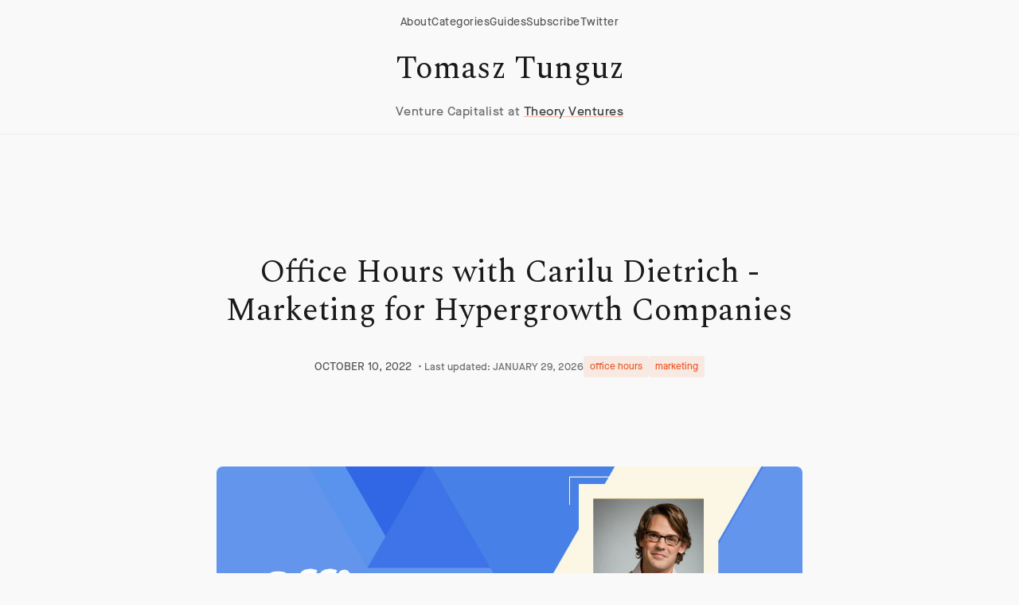

--- FILE ---
content_type: text/html; charset=utf-8
request_url: https://tomasztunguz.com/carilu-dietrich-office-hours/
body_size: 11687
content:
<!DOCTYPE html>
<html lang="en" data-theme="theory-ventures">
<head>
    <meta charset="utf-8">
    <meta name="viewport" content="width=device-width, initial-scale=1">
    
    
    
        
    
    <title>Office Hours with Carilu Dietrich - Marketing for Hypergrowth Companies | Tomasz Tunguz</title>
    
    <meta name="description" content="Join Carilu Dietrich, who scaled Atlassian&#39;s marketing from $150M to $450M through IPO, for insights on PLG, SaaS positioning &amp; growth strategies.">

    
    
        <meta name="keywords" content="Carilu Dietrich, Atlassian marketing, SaaS growth strategies, product-led growth, marketing positioning, rebranding strategies, Segment marketing, Kong marketing, Bill.com marketing">
    

    
        <meta name="ai-summary" content="Join Carilu Dietrich as she shares insights on scaling SaaS marketing and effective growth strategies for hypergrowth companies.">
    

    
    
        <meta name="author" content="Tomasz Tunguz">
        <link rel="author" href="https://tomtunguz.com/about/">
    

    
    
        <meta name="article:author" content="Tomasz Tunguz">
        <meta name="article:publisher" content="Theory Ventures">
        
            
                <meta name="article:section" content="office hours">
            
                <meta name="article:section" content="marketing">
            
        
        
            <meta name="article:published_time" content="2022-10-10T00:00:00Z">
        
        
            <meta name="article:modified_time" content="2026-01-29T16:55:18Z">
        
    

    
    
        <meta property="og:type" content="article">
    
    <meta property="og:title" content="Office Hours with Carilu Dietrich - Marketing for Hypergrowth Companies">
    <meta property="og:description" content="Join Carilu Dietrich, who scaled Atlassian&#39;s marketing from $150M to $450M through IPO, for insights on PLG, SaaS positioning &amp; growth strategies.">
    <meta property="og:url" content="https://www.tomtunguz.com/carilu-dietrich-office-hours/">
    <meta property="og:site_name" content="Tomasz Tunguz">
    
    
    

    
    
        
            
                <meta property="article:tag" content="Carilu Dietrich">
            
                <meta property="article:tag" content="Atlassian marketing">
            
                <meta property="article:tag" content="SaaS growth strategies">
            
                <meta property="article:tag" content="product-led growth">
            
                <meta property="article:tag" content="marketing positioning">
            
                <meta property="article:tag" content="rebranding strategies">
            
                <meta property="article:tag" content="Segment marketing">
            
                <meta property="article:tag" content="Kong marketing">
            
                <meta property="article:tag" content="Bill.com marketing">
            
        
        
            <meta property="article:section" content="office hours">
        
    

    
    <meta name="twitter:card" content="summary_large_image">
    <meta name="twitter:site" content="@ttunguz">
    <meta name="twitter:creator" content="@ttunguz">
    <meta name="twitter:title" content="Office Hours with Carilu Dietrich - Marketing for Hypergrowth Companies">
    <meta name="twitter:description" content="Join Carilu Dietrich, who scaled Atlassian&#39;s marketing from $150M to $450M through IPO, for insights on PLG, SaaS positioning &amp; growth strategies.">
    
    
    

    
    <link rel="preconnect" href="https://fonts.googleapis.com">
    <link rel="preconnect" href="https://fonts.gstatic.com" crossorigin>
    <link rel="preconnect" href="https://res.cloudinary.com">
    
    <link rel="preconnect" href="https://www.googletagmanager.com">
    <link rel="dns-prefetch" href="https://f.convertkit.com">
    

    
    <style>
    :root{--colors--cream:#f9f9f9;--colors--black:#1a1a1a;--colors--orange:#eb5622;--colors--text:#333333;--colors--text-light:#666666;--colors--border:rgba(0,0,0,0.08);--colors--card-bg:#ffffff;--colors--nav-bg:rgba(249,249,249,0.95)}
    @font-face{font-family:'MaisonNeue';src:url('/fonts/MaisonNeue.ttf') format('truetype');font-weight:normal;font-style:normal;font-display:swap}
    *{margin:0;padding:0;box-sizing:border-box}
    html{-webkit-text-size-adjust:100%;font-family:'MaisonNeue',sans-serif;height:100%}
    body{margin:0;background-color:var(--colors--cream);color:var(--colors--text);font-family:'MaisonNeue',sans-serif;font-size:1.125rem;font-weight:400;line-height:1.6;overflow-x:hidden}
    body.homepage-mode{min-height:100vh}
    h1,h2,h3,h4,h5,h6{font-family:'Spectral',serif;margin:0;color:var(--colors--black)}
    a{color:var(--colors--black);text-decoration:underline;text-decoration-color:var(--colors--border);background-color:transparent}
    .navbar{position:fixed;top:0;left:0;right:0;z-index:1000;background:var(--colors--nav-bg);backdrop-filter:blur(10px)}
    </style>

    
    <link href="https://fonts.googleapis.com/css2?family=DM+Sans:ital,opsz,wght@0,9..40,300;0,9..40,400;0,9..40,500;0,9..40,700;1,9..40,300;1,9..40,400;1,9..40,500;1,9..40,700&family=Spectral:ital,wght@0,300;0,400;1,300;1,400&display=swap" rel="stylesheet">

    
    
    
        
    <link rel="stylesheet" href="https://www.tomtunguz.com/css/main.min.5656945a28b540c429d3e215ac586ebbba88dde33e56f947b622307e92edb3b1.css" media="print" onload="this.media='all'">
    <noscript><link rel="stylesheet" href="https://www.tomtunguz.com/css/main.min.5656945a28b540c429d3e215ac586ebbba88dde33e56f947b622307e92edb3b1.css"></noscript>
    
    
    
    <link rel="icon" type="image/x-icon" href="/favicon.ico">
    
    
    
        <script type="application/ld+json">
        {
            "@context": "https://schema.org",
            "@type": ["Article", "WebPage"],
            "headline": "\"Office Hours with Carilu Dietrich - Marketing for Hypergrowth Companies\"",
            "description": "\"Join Carilu Dietrich, who scaled Atlassian's marketing from $150M to $450M through IPO, for insights on PLG, SaaS positioning \\u0026 growth strategies.\"",
            "articleBody": "\"\\nOn October 18th at 10am Pacific, Office Hours will host Carilu Dietrich. Carilu headed corporate marketing for Atlassian from $150m to $450m in revenue \\u0026amp; through their massively successful IPO.\\nSince then, she\\u0026rsquo;s advised Segment, Kong, Miro, Bill.com \\u0026amp; 1Password, among many others. Needless to say, her vista across many leading SaaS companies marketing practices is exceptional.\\nDuring the Office Hours, we\\u0026rsquo;ll discuss:\\nthe role of marketing in PLG motions. debate the two different ways of trimming marketing spend : better to cut people or programs? how to develop excellent positioning for a business. When to rebrand a company? If you’re interested to attend, please register here. As always, we will collect questions from participants before the event, weave them into the conversation, and answer live questions at the end of the session.\\nI look forward to welcoming Carilu to Office Hours!\\n\"",
            "wordCount":  142 ,
            "author": {
                "@type": "Person",
                "name": "Tomasz Tunguz",
                "url": "https://tomtunguz.com/about/",
                "jobTitle": "General Partner",
                "worksFor": {
                    "@type": "Organization",
                    "name": "Theory Ventures"
                },
                
                "alumniOf": [
                    
                        "Dartmouth MEM"
                    
                        ,"Google PM"
                    
                        ,"Venture Capitalist"
                    
                ],
                
                
                "knowsAbout": "[\"Venture Capital\",\"AI \\u0026 Machine Learning\",\"Enterprise Software\",\"Data Analytics\",\"Investment Strategy\"]",
                
                "sameAs": [
                    "https://twitter.com/ttunguz",
                    "https://www.linkedin.com/in/tomasztunguz/",
                    "https:\/\/www.bloomberg.com\/news\/articles\/2025-04-30\/google-places-ads-inside-chatbot-conversations-with-ai-startups",
                    "https:\/\/www.wsj.com\/tech\/tech-media-telecom-roundup-market-talk-f8f0355a",
                    "https:\/\/www.economist.com\/business\/2023\/07\/25\/next-generation-googles-run-a-tighter-ship"
                ]
            },
            "publisher": {
                "@type": "Organization",
                "name": "Theory Ventures",
                "url": "https://theoryvc.com",
                "logo": {
                    "@type": "ImageObject",
                    "url": "https://theoryvc.com/logo.png",
                    "width": 400,
                    "height": 400
                }
            },
            "datePublished": "2022-10-10T00:00:00Z",
            
                "dateModified": "2026-01-29T16:55:18Z",
            
            "mainEntityOfPage": {
                "@type": "WebPage",
                "@id": "https:\/\/www.tomtunguz.com\/carilu-dietrich-office-hours\/",
                "breadcrumb": {
                    "@type": "BreadcrumbList",
                    "itemListElement": [
                        {
                            "@type": "ListItem",
                            "position": 1,
                            "name": "Home",
                            "item": "https:\/\/www.tomtunguz.com\/"
                        },
                        {
                            "@type": "ListItem",
                            "position": 2,
                            "name": "Post",
                            "item": "https:\/\/www.tomtunguz.com\/post/"
                        },
                        {
                            "@type": "ListItem",
                            "position": 3,
                            "name": "office hours",
                            "item": "https:\/\/www.tomtunguz.com\/categories/office-hours/"
                        },
                        {
                            "@type": "ListItem",
                            "position": 4,
                            "name": "Office Hours with Carilu Dietrich - Marketing for Hypergrowth Companies",
                            "item": "https:\/\/www.tomtunguz.com\/carilu-dietrich-office-hours\/"
                        }
                    ]
                }
            },
            "articleSection": "[\"office hours\",\"marketing\"]",
            "keywords": "[\"Carilu Dietrich\",\"Atlassian marketing\",\"SaaS growth strategies\",\"product-led growth\",\"marketing positioning\",\"rebranding strategies\",\"Segment marketing\",\"Kong marketing\",\"Bill.com marketing\"]",
            "audience": "[\"Learn how to implement product-led growth strategies in your marketing plan\",\"Understand when to rebrand your company for better market positioning\",\"Evaluate the effectiveness of marketing spend in hypergrowth scenarios\"]",
            "speakable": {
                "@type": "SpeakableSpecification",
                "cssSelector": [".post-title", "h3", "blockquote", ".highlight"]
            }
        }
        </script>
    

    
        
        <script>
          
          function loadGA4() {
            var script = document.createElement('script');
            script.src = 'https://www.googletagmanager.com/gtag/js?id=G-4F4YS21RXL';
            script.async = true;
            document.head.appendChild(script);

            window.dataLayer = window.dataLayer || [];
            function gtag(){dataLayer.push(arguments);}
            window.gtag = gtag;
            gtag('js', new Date());

            
            gtag('config', 'G-4F4YS21RXL', {
              'send_page_view': true,
              'page_title': 'Office Hours with Carilu Dietrich - Marketing for Hypergrowth Companies',
              'page_location': window.location.href,
              'engagement_time_msec': 100
            });

            
            var scrollDepth = 0;
            window.addEventListener('scroll', function() {
              var depth = Math.round((window.scrollY / (document.body.scrollHeight - window.innerHeight)) * 100);
              if (depth > scrollDepth && depth % 25 === 0) {
                scrollDepth = depth;
                gtag('event', 'scroll', { 'percent_scrolled': depth });
              }
            });

            
            var startTime = Date.now();
            window.addEventListener('beforeunload', function() {
              var timeOnPage = Math.round((Date.now() - startTime) / 1000);
              gtag('event', 'timing_complete', { 'name': 'page_read_time', 'value': timeOnPage });
            });
          }

          
          if ('requestIdleCallback' in window) {
            requestIdleCallback(loadGA4, { timeout: 2000 });
          } else {
            setTimeout(loadGA4, 100);
          }
        </script>

        
        <script>
          if ('requestIdleCallback' in window) {
            requestIdleCallback(function() {
              var ck = document.createElement('script');
              ck.async = true;
              ck.dataset.uid = '9d2fbc53bb';
              ck.src = 'https://ttunguz.kit.com/9d2fbc53bb/index.js';
              document.head.appendChild(ck);
            }, { timeout: 3000 });
          } else {
            setTimeout(function() {
              var ck = document.createElement('script');
              ck.async = true;
              ck.dataset.uid = '9d2fbc53bb';
              ck.src = 'https://ttunguz.kit.com/9d2fbc53bb/index.js';
              document.head.appendChild(ck);
            }, 1000);
          }
        </script>
    

    
    







    
    <script type="application/ld+json">
    {
        "@context": "https://schema.org",
        "@type": "HowTo",
        "name": "Office Hours with Carilu Dietrich - Marketing for Hypergrowth Companies",
        "description": "Join Carilu Dietrich, who scaled Atlassian\u0027s marketing from $150M to $450M through IPO, for insights on PLG, SaaS positioning \u0026 growth strategies.",
        "image": "https://tomtunguz.com/images/default-tutorial.png",
        "author": {
            "@type": "Person",
            "name": "Tomasz Tunguz"
        },
        "datePublished": "2022-10-10T00:00:00Z",
        "supply": [],
        "tool": [],
        "step": [
            
            
        ],
        "totalTime": "PT0M"
    }
    </script>








    
    
        <meta name="article:question" content="What are effective marketing strategies for SaaS companies?">
    
        <meta name="article:question" content="How to scale marketing in a hypergrowth company?">
    
        <meta name="article:question" content="When should a company consider rebranding?">
    
        <meta name="article:question" content="What is product-led growth in marketing?">
    
        <meta name="article:question" content="How to optimize marketing spend during growth phases?">
    



    
    
        <meta name="article:topic" content="SaaS marketing best practices">
    
        <meta name="article:topic" content="Product-led growth strategies">
    
        <meta name="article:topic" content="Corporate rebranding">
    
        <meta name="article:topic" content="Marketing budget optimization">
    




    
        <meta name="article:usecase1" content="Learn how to implement product-led growth strategies in your marketing plan">
    
        <meta name="article:usecase2" content="Understand when to rebrand your company for better market positioning">
    
        <meta name="article:usecase3" content="Evaluate the effectiveness of marketing spend in hypergrowth scenarios">
    




    <script type="application/ld+json">
    {
        "@context": "https://schema.org",
        "@type": "BreadcrumbList",
        "itemListElement": [
            {
                "@type": "ListItem",
                "position": 1,
                "name": "Home",
                "item": "https:\/\/www.tomtunguz.com\/"
            },
            {
                "@type": "ListItem",
                "position": 2,
                "name": "Post",
                "item": "https:\/\/www.tomtunguz.com\/post/"
            },
            {
                "@type": "ListItem",
                "position": 3,
                "name": "office hours",
                "item": "https:\/\/www.tomtunguz.com\/categories/office-hours/"
            },
            {
                "@type": "ListItem",
                "position": 4,
                "name": "Office Hours with Carilu Dietrich - Marketing for Hypergrowth Companies",
                "item": "https:\/\/www.tomtunguz.com\/carilu-dietrich-office-hours\/"
            }
        ]
    }
    </script>





    <script type="application/ld+json">
    {
        "@context": "https://schema.org",
        "@type": "ItemList",
        "name": "Related Articles",
        "description": "Articles related to Office Hours with Carilu Dietrich - Marketing for Hypergrowth Companies",
        "itemListElement": [
            
            {
                "@type": "Article",
                "position":  1 ,
                "name": "So You Want to Improve Your Sales Efficiency",
                "url": "https:\/\/www.tomtunguz.com\/so-you-want-to-improve-your-sales-efficiency\/",
                "description": "Learn how to boost your startup\u0027s sales efficiency through 3 proven strategies: optimizing bookings, margins, and costs. Data-driven insights for SaaS founders.",
                "author": {
                    "@type": "Person",
                    "name": "Tomasz Tunguz"
                },
                "datePublished": "2022-05-18T00:00:00Z"
            },
            
            {
                "@type": "Article",
                "position":  2 ,
                "name": "Product-Market Fit in Different Capital Environments",
                "url": "https:\/\/www.tomtunguz.com\/pmf-capital-markets\/",
                "description": "Explore how capital availability shapes startup growth strategies, from 2008\u0027s $1M ARR requirements to today\u0027s 5x growth rates in top-performing SaaS companies.",
                "author": {
                    "@type": "Person",
                    "name": "Tomasz Tunguz"
                },
                "datePublished": "2022-05-03T00:00:00Z"
            },
            
            {
                "@type": "Article",
                "position":  3 ,
                "name": "The Four Types of Startup COOs",
                "url": "https:\/\/www.tomtunguz.com\/four-types-coo\/",
                "description": "Discover the 4 distinct types of startup COOs and when to hire each role. Expert insights on scaling operations and founder-COO dynamics in modern tech companies.",
                "author": {
                    "@type": "Person",
                    "name": "Tomasz Tunguz"
                },
                "datePublished": "2021-02-23T00:00:00Z"
            }
            
        ]
    }
    </script>




    <script type="application/ld+json">
    {
        "@context": "https://schema.org",
        "@type": "FAQPage",
        "mainEntity": [
            
            {
                "@type": "Question",
                "name": "What are effective marketing strategies for SaaS companies?",
                "acceptedAnswer": {
                    "@type": "Answer",
                    "text": "Join Carilu Dietrich, who scaled Atlassian\u0027s marketing from $150M to $450M through IPO, for insights on PLG, SaaS positioning \u0026 growth strategies."
                }
            },
            
            {
                "@type": "Question",
                "name": "How to scale marketing in a hypergrowth company?",
                "acceptedAnswer": {
                    "@type": "Answer",
                    "text": "Join Carilu Dietrich, who scaled Atlassian\u0027s marketing from $150M to $450M through IPO, for insights on PLG, SaaS positioning \u0026 growth strategies."
                }
            },
            
            {
                "@type": "Question",
                "name": "When should a company consider rebranding?",
                "acceptedAnswer": {
                    "@type": "Answer",
                    "text": "Join Carilu Dietrich, who scaled Atlassian\u0027s marketing from $150M to $450M through IPO, for insights on PLG, SaaS positioning \u0026 growth strategies."
                }
            },
            
            {
                "@type": "Question",
                "name": "What is product-led growth in marketing?",
                "acceptedAnswer": {
                    "@type": "Answer",
                    "text": "Join Carilu Dietrich, who scaled Atlassian\u0027s marketing from $150M to $450M through IPO, for insights on PLG, SaaS positioning \u0026 growth strategies."
                }
            },
            
            {
                "@type": "Question",
                "name": "How to optimize marketing spend during growth phases?",
                "acceptedAnswer": {
                    "@type": "Answer",
                    "text": "Join Carilu Dietrich, who scaled Atlassian\u0027s marketing from $150M to $450M through IPO, for insights on PLG, SaaS positioning \u0026 growth strategies."
                }
            }
            
        ]
    }
    </script>



<script type="application/ld+json">
{
    "@context": "https://schema.org",
    "@type": "Person",
    "name": "Tomasz Tunguz",
    "jobTitle": "General Partner",
    "worksFor": {
        "@type": "Organization",
        "name": "Theory Ventures",
        "url": "https://theoryvc.com"
    },
    "url": "https://tomtunguz.com",
    "sameAs": [
        "https://twitter.com/ttunguz",
        "https://www.linkedin.com/in/tomasztunguz/",
        "https://theoryvc.com/team/tomasz-tunguz"
    ],
    "knowsAbout": [
        "Venture Capital",
        "SaaS Metrics",
        "Startup Strategy",
        "AI and Machine Learning",
        "Web3 and Blockchain",
        "Data Analytics",
        "Enterprise Software"
    ],
    "description": "General Partner at Theory Ventures, focusing on AI-first companies and data-driven startups. Author of popular blog on SaaS metrics and venture capital trends."
}
</script>






    
    


</head>
<body class="homepage-mode">
    
    <a href="#main-content" class="skip-link">Skip to main content</a>
<header>
    <div class="navbar" role="banner">
        <div class="nav-wrap">
            
            <nav class="top-nav">
                <a href="/about" class="top-nav-link">About</a>
                <a href="/categories" class="top-nav-link">Categories</a>
                <a href="/guides" class="top-nav-link">Guides</a>
                <a href="https://ttunguz.kit.com/ef0a779b9c" class="top-nav-link">Subscribe</a>
                <a href="https://twitter.com/ttunguz" class="top-nav-link">Twitter</a>
            </nav>
            
            
            <div class="site-branding">
                <a href="/" class="site-title">Tomasz Tunguz</a>
                <p class="site-tagline">Venture Capitalist at <a href="https://theoryvc.com" class="theory-ventures-link">Theory Ventures</a></p>
            </div>
        </div>
    </div>
</header>

    
    <main id="main-content">
        
<div class="blog-post-section">
    <div class="max-width padding-m">
        <article class="blog-post">
            <header class="post-header">
                <h1 class="post-title">Office Hours with Carilu Dietrich - Marketing for Hypergrowth Companies</h1>

                <div class="post-meta">
                    <time datetime="2022-10-10T00:00:00Z" class="post-date">
                        OCTOBER 10, 2022
                    </time>

                    
                        
                            <span class="post-updated">
                                • Last updated: JANUARY 29, 2026
                            </span>
                        
                    
                    
                    
                        <div class="post-categories">
                            
                                <span class="category-tag">office hours</span>
                            
                                <span class="category-tag">marketing</span>
                            
                        </div>
                    
                </div>
            </header>

            <div class="post-content">
                <p><img
            src="https://res.cloudinary.com/dzawgnnlr/image/upload/wrdohralgzwsmdpxu3zn.png"
            srcset="https://res.cloudinary.com/dzawgnnlr/image/upload/w_400,f_auto,q_auto/wrdohralgzwsmdpxu3zn.png 400w,
                    https://res.cloudinary.com/dzawgnnlr/image/upload/w_800,f_auto,q_auto/wrdohralgzwsmdpxu3zn.png 800w,
                    https://res.cloudinary.com/dzawgnnlr/image/upload/w_1200,f_auto,q_auto/wrdohralgzwsmdpxu3zn.png 1200w"
            sizes="(max-width: 600px) 400px, (max-width: 1000px) 800px, 1200px"
            alt="image"
            
            loading="lazy"
            decoding="async"></p>
<p>On October 18th at 10am Pacific, Office Hours will host <a href="https://www.linkedin.com/in/hypergrowth-advisor/?trk=org-employees">Carilu Dietrich</a>. Carilu headed corporate marketing for Atlassian from $150m to $450m in revenue &amp; through their massively successful IPO.</p>
<p>Since then, she&rsquo;s advised Segment, Kong, Miro, Bill.com &amp; 1Password, among many others. Needless to say, her vista across many leading SaaS companies marketing practices is exceptional.</p>
<p>During the Office Hours, we&rsquo;ll discuss:</p>
<ul>
<li>the role of marketing in PLG motions.</li>
<li>debate the two different ways of trimming marketing spend : better to cut people or programs?</li>
<li>how to develop excellent positioning for a business. When to rebrand a company?</li>
</ul>
<p>If you’re interested to attend, <a href="https://ttunguz.typeform.com/to/eQS84A29">please register here</a>. As always, we will collect questions from participants before the event, weave them into the conversation, and answer live questions at the end of the session.</p>
<p>I look forward to welcoming Carilu to Office Hours!</p>

            </div>
            

        </article>
        
        
        <div style="margin-top: 0; padding-top: 20px; border-top: 1px solid #eee;">
            <p style="text-align: center; color: #666; font-size: 0.9em; margin-bottom: 20px;">
                The 1-minute read that turns tech data into strategic advantage.<br>
                Read by 150k+ founders & operators.
            </p>
            <script src="https://f.convertkit.com/ckjs/ck.5.js"></script>
            <form action="https://app.kit.com/forms/1976591/subscriptions" class="seva-form formkit-form" method="post" data-sv-form="1976591" data-uid="db710ffa36" data-format="inline" data-version="5" data-options="{&quot;settings&quot;:{&quot;after_subscribe&quot;:{&quot;action&quot;:&quot;message&quot;,&quot;success_message&quot;:&quot;Success! Now check your email to confirm your subscription.&quot;,&quot;redirect_url&quot;:&quot;&quot;},&quot;analytics&quot;:{&quot;google&quot;:null,&quot;fathom&quot;:null,&quot;facebook&quot;:null,&quot;segment&quot;:null,&quot;pinterest&quot;:null,&quot;sparkloop&quot;:null,&quot;googletagmanager&quot;:null},&quot;modal&quot;:{&quot;trigger&quot;:&quot;timer&quot;,&quot;scroll_percentage&quot;:null,&quot;timer&quot;:5,&quot;devices&quot;:&quot;all&quot;,&quot;show_once_every&quot;:15},&quot;powered_by&quot;:{&quot;show&quot;:false,&quot;url&quot;:&quot;https://kit.com/features/forms?utm_campaign=poweredby&amp;utm_content=form&amp;utm_medium=referral&amp;utm_source=dynamic&quot;},&quot;recaptcha&quot;:{&quot;enabled&quot;:false},&quot;return_visitor&quot;:{&quot;action&quot;:&quot;show&quot;,&quot;custom_content&quot;:&quot;&quot;},&quot;slide_in&quot;:{&quot;display_in&quot;:&quot;bottom_right&quot;,&quot;trigger&quot;:&quot;timer&quot;,&quot;scroll_percentage&quot;:null,&quot;timer&quot;:5,&quot;devices&quot;:&quot;all&quot;,&quot;show_once_every&quot;:15},&quot;sticky_bar&quot;:{&quot;display_in&quot;:&quot;top&quot;,&quot;trigger&quot;:&quot;timer&quot;,&quot;scroll_percentage&quot;:null,&quot;timer&quot;:5,&quot;devices&quot;:&quot;all&quot;,&quot;show_once_every&quot;:15}},&quot;version&quot;:&quot;5&quot;}" min-width="400 500 600 700 800"><div data-style="clean"><ul class="formkit-alert formkit-alert-error" data-element="errors" data-group="alert"></ul><div data-element="fields" data-stacked="false" class="seva-fields formkit-fields"><div class="formkit-field"><input class="formkit-input" name="email_address" aria-label="Email Address" placeholder="Email Address" required="" type="email" style="color: rgb(0, 0, 0); border-color: rgb(227, 227, 227); border-radius: 4px; font-weight: 400;"></div><button data-element="submit" class="formkit-submit formkit-submit" style="color: rgb(255, 255, 255); background-color: rgb(238, 171, 114); border-radius: 4px; font-weight: 400;"><div class="formkit-spinner"><div></div><div></div><div></div></div><span class="">Subscribe</span></button></div></div><style>.formkit-form[data-uid="db710ffa36"] *{box-sizing:border-box;}.formkit-form[data-uid="db710ffa36"]{-webkit-font-smoothing:antialiased;-moz-osx-font-smoothing:grayscale;}.formkit-form[data-uid="db710ffa36"] legend{border:none;font-size:inherit;margin-bottom:10px;padding:0;position:relative;display:table;}.formkit-form[data-uid="db710ffa36"] fieldset{border:0;padding:0.01em 0 0 0;margin:0;min-width:0;}.formkit-form[data-uid="db710ffa36"] body:not(:-moz-handler-blocked) fieldset{display:table-cell;}.formkit-form[data-uid="db710ffa36"] h1,.formkit-form[data-uid="db710ffa36"] h2,.formkit-form[data-uid="db710ffa36"] h3,.formkit-form[data-uid="db710ffa36"] h4,.formkit-form[data-uid="db710ffa36"] h5,.formkit-form[data-uid="db710ffa36"] h6{color:inherit;font-size:inherit;font-weight:inherit;}.formkit-form[data-uid="db710ffa36"] h2{font-size:1.5em;margin:1em 0;}.formkit-form[data-uid="db710ffa36"] h3{font-size:1.17em;margin:1em 0;}.formkit-form[data-uid="db710ffa36"] p{color:inherit;font-size:inherit;font-weight:inherit;}.formkit-form[data-uid="db710ffa36"] ol:not([template-default]),.formkit-form[data-uid="db710ffa36"] ul:not([template-default]),.formkit-form[data-uid="db710ffa36"] blockquote:not([template-default]){text-align:left;}.formkit-form[data-uid="db710ffa36"] p:not([template-default]),.formkit-form[data-uid="db710ffa36"] hr:not([template-default]),.formkit-form[data-uid="db710ffa36"] blockquote:not([template-default]),.formkit-form[data-uid="db710ffa36"] ol:not([template-default]),.formkit-form[data-uid="db710ffa36"] ul:not([template-default]){color:inherit;font-style:initial;}.formkit-form[data-uid="db710ffa36"] .ordered-list,.formkit-form[data-uid="db710ffa36"] .unordered-list{list-style-position:outside !important;padding-left:1em;}.formkit-form[data-uid="db710ffa36"] .list-item{padding-left:0;}.formkit-form[data-uid="db710ffa36"][data-format="modal"]{display:none;}.formkit-form[data-uid="db710ffa36"][data-format="slide in"]{display:none;}.formkit-form[data-uid="db710ffa36"][data-format="sticky bar"]{display:none;}.formkit-sticky-bar .formkit-form[data-uid="db710ffa36"][data-format="sticky bar"]{display:block;}.formkit-form[data-uid="db710ffa36"] .formkit-input,.formkit-form[data-uid="db710ffa36"] .formkit-select,.formkit-form[data-uid="db710ffa36"] .formkit-checkboxes{width:100%;}.formkit-form[data-uid="db710ffa36"] .formkit-button,.formkit-form[data-uid="db710ffa36"] .formkit-submit{border:0;border-radius:5px;color:#ffffff;cursor:pointer;display:inline-block;text-align:center;font-size:15px;font-weight:500;cursor:pointer;margin-bottom:15px;overflow:hidden;padding:0;position:relative;vertical-align:middle;}.formkit-form[data-uid="db710ffa36"] .formkit-button:hover,.formkit-form[data-uid="db710ffa36"] .formkit-submit:hover,.formkit-form[data-uid="db710ffa36"] .formkit-button:focus,.formkit-form[data-uid="db710ffa36"] .formkit-submit:focus{outline:none;}.formkit-form[data-uid="db710ffa36"] .formkit-button:hover > span,.formkit-form[data-uid="db710ffa36"] .formkit-submit:hover > span,.formkit-form[data-uid="db710ffa36"] .formkit-button:focus > span,.formkit-form[data-uid="db710ffa36"] .formkit-submit:focus > span{background-color:rgba(0,0,0,0.1);}.formkit-form[data-uid="db710ffa36"] .formkit-button > span,.formkit-form[data-uid="db710ffa36"] .formkit-submit > span{display:block;-webkit-transition:all 300ms ease-in-out;transition:all 300ms ease-in-out;padding:12px 24px;}.formkit-form[data-uid="db710ffa36"] .formkit-input{background:#ffffff;font-size:15px;padding:12px;border:1px solid #e3e3e3;-webkit-flex:1 0 auto;-ms-flex:1 0 auto;flex:1 0 auto;line-height:1.4;margin:0;-webkit-transition:border-color ease-out 300ms;transition:border-color ease-out 300ms;}.formkit-form[data-uid="db710ffa36"] .formkit-input:focus{outline:none;border-color:#1677be;-webkit-transition:border-color ease 300ms;transition:border-color ease 300ms;}.formkit-form[data-uid="db710ffa36"] .formkit-input::-webkit-input-placeholder{color:inherit;opacity:0.8;}.formkit-form[data-uid="db710ffa36"] .formkit-input::-moz-placeholder{color:inherit;opacity:0.8;}.formkit-form[data-uid="db710ffa36"] .formkit-input:-ms-input-placeholder{color:inherit;opacity:0.8;}.formkit-form[data-uid="db710ffa36"] .formkit-input::placeholder{color:inherit;opacity:0.8;}.formkit-form[data-uid="db710ffa36"] [data-group="dropdown"]{position:relative;display:inline-block;width:100%;}.formkit-form[data-uid="db710ffa36"] [data-group="dropdown"]::before{content:"";top:calc(50% - 2.5px);right:10px;position:absolute;pointer-events:none;border-color:#4f4f4f transparent transparent transparent;border-style:solid;border-width:6px 6px 0 6px;height:0;width:0;z-index:999;}.formkit-form[data-uid="db710ffa36"] [data-group="dropdown"] select{height:auto;width:100%;cursor:pointer;color:#333333;line-height:1.4;margin-bottom:0;padding:0 6px;-webkit-appearance:none;-moz-appearance:none;appearance:none;font-size:15px;padding:12px;padding-right:25px;border:1px solid #e3e3e3;background:#ffffff;}.formkit-form[data-uid="db710ffa36"] [data-group="dropdown"] select:focus{outline:none;}.formkit-form[data-uid="db710ffa36"] [data-group="checkboxes"]{text-align:left;margin:0;}.formkit-form[data-uid="db710ffa36"] [data-group="checkboxes"] [data-group="checkbox"]{margin-bottom:10px;}.formkit-form[data-uid="db710ffa36"] [data-group="checkboxes"] [data-group="checkbox"] *{cursor:pointer;}.formkit-form[data-uid="db710ffa36"] [data-group="checkboxes"] [data-group="checkbox"]:last-of-type{margin-bottom:0;}.formkit-form[data-uid="db710ffa36"] [data-group="checkboxes"] [data-group="checkbox"] input[type="checkbox"]{display:none;}.formkit-form[data-uid="db710ffa36"] [data-group="checkboxes"] [data-group="checkbox"] input[type="checkbox"] + label::after{content:none;}.formkit-form[data-uid="db710ffa36"] [data-group="checkboxes"] [data-group="checkbox"] input[type="checkbox"]:checked + label::after{border-color:#ffffff;content:"";}.formkit-form[data-uid="db710ffa36"] [data-group="checkboxes"] [data-group="checkbox"] input[type="checkbox"]:checked + label::before{background:#10bf7a;border-color:#10bf7a;}.formkit-form[data-uid="db710ffa36"] [data-group="checkboxes"] [data-group="checkbox"] label{position:relative;display:inline-block;padding-left:28px;}.formkit-form[data-uid="db710ffa36"] [data-group="checkboxes"] [data-group="checkbox"] label::before,.formkit-form[data-uid="db710ffa36"] [data-group="checkboxes"] [data-group="checkbox"] label::after{position:absolute;content:"";display:inline-block;}.formkit-form[data-uid="db710ffa36"] [data-group="checkboxes"] [data-group="checkbox"] label::before{height:16px;width:16px;border:1px solid #e3e3e3;background:#ffffff;left:0px;top:3px;}.formkit-form[data-uid="db710ffa36"] [data-group="checkboxes"] [data-group="checkbox"] label::after{height:4px;width:8px;border-left:2px solid #4d4d4d;border-bottom:2px solid #4d4d4d;-webkit-transform:rotate(-45deg);-ms-transform:rotate(-45deg);transform:rotate(-45deg);left:4px;top:8px;}.formkit-form[data-uid="db710ffa36"] .formkit-alert{background:#f9fafb;border:1px solid #e3e3e3;border-radius:5px;-webkit-flex:1 0 auto;-ms-flex:1 0 auto;flex:1 0 auto;list-style:none;margin:25px auto;padding:12px;text-align:center;width:100%;}.formkit-form[data-uid="db710ffa36"] .formkit-alert:empty{display:none;}.formkit-form[data-uid="db710ffa36"] .formkit-alert-success{background:#d3fbeb;border-color:#10bf7a;color:#0c905c;}.formkit-form[data-uid="db710ffa36"] .formkit-alert-error{background:#fde8e2;border-color:#f2643b;color:#ea4110;}.formkit-form[data-uid="db710ffa36"] .formkit-spinner{display:-webkit-box;display:-webkit-flex;display:-ms-flexbox;display:flex;height:0px;width:0px;margin:0 auto;position:absolute;top:0;left:0;right:0;width:0px;overflow:hidden;text-align:center;-webkit-transition:all 300ms ease-in-out;transition:all 300ms ease-in-out;}.formkit-form[data-uid="db710ffa36"] .formkit-spinner > div{margin:auto;width:12px;height:12px;background-color:#fff;opacity:0.3;border-radius:100%;display:inline-block;-webkit-animation:formkit-bouncedelay-formkit-form-data-uid-db710ffa36- 1.4s infinite ease-in-out both;animation:formkit-bouncedelay-formkit-form-data-uid-db710ffa36- 1.4s infinite ease-in-out both;}.formkit-form[data-uid="db710ffa36"] .formkit-spinner > div:nth-child(1){-webkit-animation-delay:-0.32s;animation-delay:-0.32s;}.formkit-form[data-uid="db710ffa36"] .formkit-spinner > div:nth-child(2){-webkit-animation-delay:-0.16s;animation-delay:-0.16s;}.formkit-form[data-uid="db710ffa36"] .formkit-submit[data-active] .formkit-spinner{opacity:1;height:100%;width:50px;}.formkit-form[data-uid="db710ffa36"] .formkit-submit[data-active] .formkit-spinner ~ span{opacity:0;}.formkit-form[data-uid="db710ffa36"] .formkit-powered-by[data-active="false"]{opacity:0.35;}.formkit-form[data-uid="db710ffa36"] .formkit-powered-by-convertkit-container{display:-webkit-box;display:-webkit-flex;display:-ms-flexbox;display:flex;width:100%;margin:10px 0;position:relative;}.formkit-form[data-uid="db710ffa36"] .formkit-powered-by-convertkit-container[data-active="false"]{opacity:0.35;}.formkit-form[data-uid="db710ffa36"] .formkit-powered-by-convertkit{-webkit-align-items:center;-webkit-box-align:center;-ms-flex-align:center;align-items:center;background-color:#ffffff;border-radius:9px;color:#3d3d3d;cursor:pointer;display:block;height:36px;margin:0 auto;opacity:0.95;padding:0;-webkit-text-decoration:none;text-decoration:none;text-indent:100%;-webkit-transition:ease-in-out all 200ms;transition:ease-in-out all 200ms;white-space:nowrap;overflow:hidden;-webkit-user-select:none;-moz-user-select:none;-ms-user-select:none;user-select:none;width:157px;background-repeat:no-repeat;background-position:center;background-image:url("data:image/svg+xml;charset=utf8,%3Csvg width='133' height='36' viewBox='0 0 133 36' fill='none' xmlns='http://www.w3.org/2000/svg'%3E%3Cpath d='M0.861 25.5C0.735 25.5 0.651 25.416 0.651 25.29V10.548C0.651 10.422 0.735 10.338 0.861 10.338H6.279C9.072 10.338 10.668 11.451 10.668 13.824C10.668 15.819 9.219 16.932 8.001 17.226C7.707 17.268 7.707 17.625 8.022 17.688C9.912 18.108 11.088 19.116 11.088 21.321C11.088 23.715 9.429 25.5 6.426 25.5H0.861ZM5.397 23.085C6.825 23.085 7.518 22.224 7.518 21.006C7.518 19.683 6.825 18.948 5.397 18.948H4.2V23.085H5.397ZM5.313 16.617C6.51 16.617 7.245 15.945 7.245 14.601C7.245 13.383 6.51 12.753 5.25 12.753H4.2V16.617H5.313ZM17.9758 23.883C17.9758 23.568 17.6608 23.505 17.5348 23.799C17.0308 24.954 16.1698 25.731 14.5528 25.731C12.8728 25.731 12.0958 24.471 12.0958 22.707V14.937C12.0958 14.811 12.1798 14.727 12.3058 14.727H15.2248C15.3508 14.727 15.4348 14.811 15.4348 14.937V21.657C15.4348 22.581 15.7708 23.022 16.4638 23.022C17.1778 23.022 17.6188 22.581 17.6188 21.657V14.937C17.6188 14.811 17.7028 14.727 17.8288 14.727H20.7478C20.8738 14.727 20.9578 14.811 20.9578 14.937V25.29C20.9578 25.416 20.8738 25.5 20.7478 25.5H18.1858C18.0598 25.5 17.9758 25.416 17.9758 25.29V23.883ZM25.6141 25.29C25.6141 25.416 25.5301 25.5 25.4041 25.5H22.4851C22.3591 25.5 22.2751 25.416 22.2751 25.29V14.937C22.2751 14.811 22.3591 14.727 22.4851 14.727H25.4041C25.5301 14.727 25.6141 14.811 25.6141 14.937V25.29ZM23.9131 13.74C22.8001 13.74 22.0441 12.942 22.0441 11.934C22.0441 10.926 22.8001 10.107 23.9131 10.107C25.0051 10.107 25.7611 10.926 25.7611 11.934C25.7611 12.942 25.0051 13.74 23.9131 13.74ZM26.7883 10.548C26.7883 10.422 26.8723 10.338 26.9983 10.338H29.9173C30.0433 10.338 30.1273 10.422 30.1273 10.548V22.056C30.1273 22.749 30.2533 23.085 30.8203 23.085C31.0093 23.085 31.1983 23.043 31.3663 23.001C31.5133 22.959 31.6183 22.959 31.6183 23.127V25.059C31.6183 25.164 31.5763 25.269 31.4923 25.311C30.9673 25.521 30.2953 25.71 29.5813 25.71C27.7123 25.71 26.7883 24.639 26.7883 22.476V10.548ZM32.4237 14.727C32.8227 14.727 32.9277 14.538 32.9697 14.055L33.1167 12.039C33.1167 11.913 33.2217 11.829 33.3477 11.829H35.8887C36.0147 11.829 36.0987 11.913 36.0987 12.039V14.517C36.0987 14.643 36.1827 14.727 36.3087 14.727H38.2827C38.4087 14.727 38.4927 14.811 38.4927 14.937V16.659C38.4927 16.785 38.4087 16.869 38.2827 16.869H36.0777V22.056C36.0777 22.875 36.5397 23.085 37.0647 23.085C37.4847 23.085 37.9467 22.938 38.3247 22.707C38.4717 22.623 38.5767 22.665 38.5767 22.833V24.828C38.5767 24.933 38.5347 25.017 38.4507 25.08C37.8417 25.458 36.9807 25.71 36.0357 25.71C34.2927 25.71 32.7387 24.912 32.7387 22.476V16.869H31.8567C31.7307 16.869 31.6467 16.785 31.6467 16.659V14.937C31.6467 14.811 31.7307 14.727 31.8567 14.727H32.4237ZM51.3808 14.727C51.5068 14.727 51.5908 14.79 51.6118 14.916L52.3888 19.851L52.5778 21.174C52.6198 21.468 52.9558 21.468 52.9768 21.174C53.0398 20.712 53.0818 20.271 53.1658 19.83L53.8798 14.916C53.9008 14.79 53.9848 14.727 54.1108 14.727H56.6728C56.8198 14.727 56.8828 14.811 56.8618 14.958L54.6778 25.311C54.6568 25.437 54.5728 25.5 54.4468 25.5H51.3178C51.1918 25.5 51.1078 25.437 51.0868 25.311L50.1208 20.082L49.8898 18.633C49.8688 18.444 49.6588 18.444 49.6378 18.633L49.4068 20.103L48.5458 25.311C48.5248 25.437 48.4408 25.5 48.3148 25.5H45.2068C45.0808 25.5 44.9968 25.437 44.9758 25.311L42.8128 14.958C42.7918 14.811 42.8548 14.727 43.0018 14.727H45.9628C46.0888 14.727 46.1728 14.79 46.1938 14.916L46.9288 19.83C47.0128 20.271 47.0758 20.754 47.1388 21.195C47.2018 21.51 47.4748 21.531 47.5378 21.195L47.7478 19.872L48.6088 14.916C48.6298 14.79 48.7138 14.727 48.8398 14.727H51.3808ZM61.1582 25.29C61.1582 25.416 61.0742 25.5 60.9482 25.5H58.0292C57.9032 25.5 57.8192 25.416 57.8192 25.29V14.937C57.8192 14.811 57.9032 14.727 58.0292 14.727H60.9482C61.0742 14.727 61.1582 14.811 61.1582 14.937V25.29ZM59.4572 13.74C58.3442 13.74 57.5882 12.942 57.5882 11.934C57.5882 10.926 58.3442 10.107 59.4572 10.107C60.5492 10.107 61.3052 10.926 61.3052 11.934C61.3052 12.942 60.5492 13.74 59.4572 13.74ZM62.8154 14.727C63.2144 14.727 63.3194 14.538 63.3614 14.055L63.5084 12.039C63.5084 11.913 63.6134 11.829 63.7394 11.829H66.2804C66.4064 11.829 66.4904 11.913 66.4904 12.039V14.517C66.4904 14.643 66.5744 14.727 66.7004 14.727H68.6744C68.8004 14.727 68.8844 14.811 68.8844 14.937V16.659C68.8844 16.785 68.8004 16.869 68.6744 16.869H66.4694V22.056C66.4694 22.875 66.9314 23.085 67.4564 23.085C67.8764 23.085 68.3384 22.938 68.7164 22.707C68.8634 22.623 68.9684 22.665 68.9684 22.833V24.828C68.9684 24.933 68.9264 25.017 68.8424 25.08C68.2334 25.458 67.3724 25.71 66.4274 25.71C64.6844 25.71 63.1304 24.912 63.1304 22.476V16.869H62.2484C62.1224 16.869 62.0384 16.785 62.0384 16.659V14.937C62.0384 14.811 62.1224 14.727 62.2484 14.727H62.8154ZM73.4298 16.323C73.4298 16.638 73.7868 16.68 73.9128 16.407C74.3748 15.315 75.1308 14.496 76.6008 14.496C78.2178 14.496 78.9528 15.609 78.9528 17.373V25.29C78.9528 25.416 78.8688 25.5 78.7428 25.5H75.8238C75.6978 25.5 75.6138 25.416 75.6138 25.29V18.633C75.6138 17.709 75.2778 17.268 74.5848 17.268C73.8708 17.268 73.4298 17.709 73.4298 18.633V25.29C73.4298 25.416 73.3458 25.5 73.2198 25.5H70.3008C70.1748 25.5 70.0908 25.416 70.0908 25.29V10.548C70.0908 10.422 70.1748 10.338 70.3008 10.338H73.2198C73.3458 10.338 73.4298 10.422 73.4298 10.548V16.323Z' fill='%231E1E1E'/%3E%3C/svg%3E");}@-webkit-keyframes formkit-bouncedelay-formkit-form-data-uid-db710ffa36-{0%,80%,100%{-webkit-transform:scale(0);-ms-transform:scale(0);transform:scale(0);}40%{-webkit-transform:scale(1);-ms-transform:scale(1);transform:scale(1);}}@keyframes formkit-bouncedelay-formkit-form-data-uid-db710ffa36-{0%,80%,100%{-webkit-transform:scale(0);-ms-transform:scale(0);transform:scale(0);}40%{-webkit-transform:scale(1);-ms-transform:scale(1);transform:scale(1);}}.formkit-form[data-uid="db710ffa36"] blockquote{padding:10px 20px;margin:0 0 20px;border-left:5px solid #e1e1e1;}.formkit-form[data-uid="db710ffa36"] .seva-custom-content{padding:15px;font-size:16px;color:#fff;mix-blend-mode:difference;}.formkit-form[data-uid="db710ffa36"] .formkit-modal.guard{max-width:420px;width:100%;} .formkit-form[data-uid="db710ffa36"]{max-width:700px;margin:0 auto;}.formkit-form[data-uid="db710ffa36"] [data-style="clean"]{width:100%;}.formkit-form[data-uid="db710ffa36"] .formkit-fields{display:-webkit-box;display:-webkit-flex;display:-ms-flexbox;display:flex;-webkit-flex-wrap:wrap;-ms-flex-wrap:wrap;flex-wrap:wrap;margin:0 auto;}.formkit-form[data-uid="db710ffa36"] .formkit-field,.formkit-form[data-uid="db710ffa36"] .formkit-submit{margin:0 0 15px 0;-webkit-flex:1 0 100%;-ms-flex:1 0 100%;flex:1 0 100%;}.formkit-form[data-uid="db710ffa36"] .formkit-powered-by-convertkit-container{margin:0;display:none;}.formkit-form[data-uid="db710ffa36"] .formkit-submit{position:static;}.formkit-form[data-uid="db710ffa36"][min-width~="700"] [data-style="clean"],.formkit-form[data-uid="db710ffa36"][min-width~="800"] [data-style="clean"]{padding:10px;padding-top:56px;}.formkit-form[data-uid="db710ffa36"][min-width~="700"] .formkit-fields[data-stacked="false"],.formkit-form[data-uid="db710ffa36"][min-width~="800"] .formkit-fields[data-stacked="false"]{margin-left:-5px;margin-right:-5px;}.formkit-form[data-uid="db710ffa36"][min-width~="700"] .formkit-fields[data-stacked="false"] .formkit-field,.formkit-form[data-uid="db710ffa36"][min-width~="800"] .formkit-fields[data-stacked="false"] .formkit-field,.formkit-form[data-uid="db710ffa36"][min-width~="700"] .formkit-fields[data-stacked="false"] .formkit-submit,.formkit-form[data-uid="db710ffa36"][min-width~="800"] .formkit-fields[data-stacked="false"] .formkit-submit{margin:0 5px 15px 5px;}.formkit-form[data-uid="db710ffa36"][min-width~="700"] .formkit-fields[data-stacked="false"] .formkit-field,.formkit-form[data-uid="db710ffa36"][min-width~="800"] .formkit-fields[data-stacked="false"] .formkit-field{-webkit-flex:100 1 auto;-ms-flex:100 1 auto;flex:100 1 auto;}.formkit-form[data-uid="db710ffa36"][min-width~="700"] .formkit-fields[data-stacked="false"] .formkit-submit,.formkit-form[data-uid="db710ffa36"][min-width~="800"] .formkit-fields[data-stacked="false"] .formkit-submit{-webkit-flex:1 1 auto;-ms-flex:1 1 auto;flex:1 1 auto;} </style></form>
        </div>

        
        
<section class="author-bio">
    <p class="author-bio-description">
        GP at Theory Ventures. Former Google PM. Sharing data-driven insights on AI, web3, & venture capital.
    </p>

    
    
        <p class="author-media">
            
                
                <a href="https://www.bloomberg.com/news/articles/2025-04-30/google-places-ads-inside-chatbot-conversations-with-ai-startups" target="_blank" rel="noopener" title="Quoted on AI monetization strategies">Bloomberg</a>
            
                 • 
                <a href="https://www.wsj.com/tech/tech-media-telecom-roundup-market-talk-f8f0355a" target="_blank" rel="noopener" title="Featured in tech market analysis">WSJ</a>
            
                 • 
                <a href="https://www.economist.com/business/2023/07/25/next-generation-googles-run-a-tighter-ship" target="_blank" rel="noopener" title="Quoted on next-generation tech leadership">Economist</a>
            
        </p>
    
</section>

        
    </div>
</div>

    </main>
    
    
    <footer id="main-footer" class="footer">
    <div class="footer-container" id="footer-container">
        <div class="wrap-footer" id="footer-content-wrapper">
            <div class="footer-item footer-logo-item" id="footer-logo-container">
                <a href="/" id="footer-logo-link" class="footer-logo-link">
                    <span class="footer-logo-text">Theory Ventures</span>
                </a>
            </div>
            
            <div class="footer-item footer-copyright-item" id="footer-copyright-container">
                <p id="footer-copyright">&copy; 2026 Tomasz Tunguz. All rights reserved.</p>
            </div>
            
            <div class="footer-item footer-social-item" id="footer-social-container">
                <div id="footer-social-icons" class="wrap-footer_links">
                    
                        <a href="https://x.com/ttunguz" class="social-icon_footer" target="_blank" rel="noopener" aria-label="Follow on Twitter">
                            <svg width="20" height="20" viewBox="0 0 20 20" fill="none" aria-hidden="true">
                                <path d="M6.29 18.251c7.547 0 11.675-6.253 11.675-11.675 0-.178 0-.355-.012-.53A8.348 8.348 0 0020 3.92a8.19 8.19 0 01-2.357.646 4.118 4.118 0 001.804-2.27 8.224 8.224 0 01-2.605.996 4.107 4.107 0 00-6.993 3.743 11.65 11.65 0 01-8.457-4.287 4.106 4.106 0 001.27 5.477A4.073 4.073 0 01.8 7.713v.052a4.105 4.105 0 003.292 4.022 4.095 4.095 0 01-1.853.07 4.108 4.108 0 003.834 2.85A8.233 8.233 0 010 16.407a11.616 11.616 0 006.29 1.84" fill="currentColor"/>
                            </svg>
                        </a>
                    

                    
                        <a href="https://linkedin.com/in/tomasztunguz" class="social-icon_footer" target="_blank" rel="noopener" aria-label="Connect on LinkedIn">
                            <svg width="20" height="20" viewBox="0 0 20 20" fill="none" aria-hidden="true">
                                <path d="M18.6 0H1.4C.6 0 0 .6 0 1.4v17.2c0 .8.6 1.4 1.4 1.4h17.2c.8 0 1.4-.6 1.4-1.4V1.4c0-.8-.6-1.4-1.4-1.4zM6 17H3V8h3v9zM4.5 6.5c-1 0-1.8-.8-1.8-1.8S3.5 3 4.5 3s1.8.8 1.8 1.8-.8 1.7-1.8 1.7zM17 17h-3v-4.4c0-1.1 0-2.5-1.5-2.5s-1.7 1.2-1.7 2.4V17H8V8h2.8v1.2h.1c.4-.7 1.3-1.5 2.7-1.5 2.9 0 3.4 1.9 3.4 4.4V17z" fill="currentColor"/>
                            </svg>
                        </a>
                    
                </div>
            </div>
        </div>
    </div>
</footer>

</body>
</html>